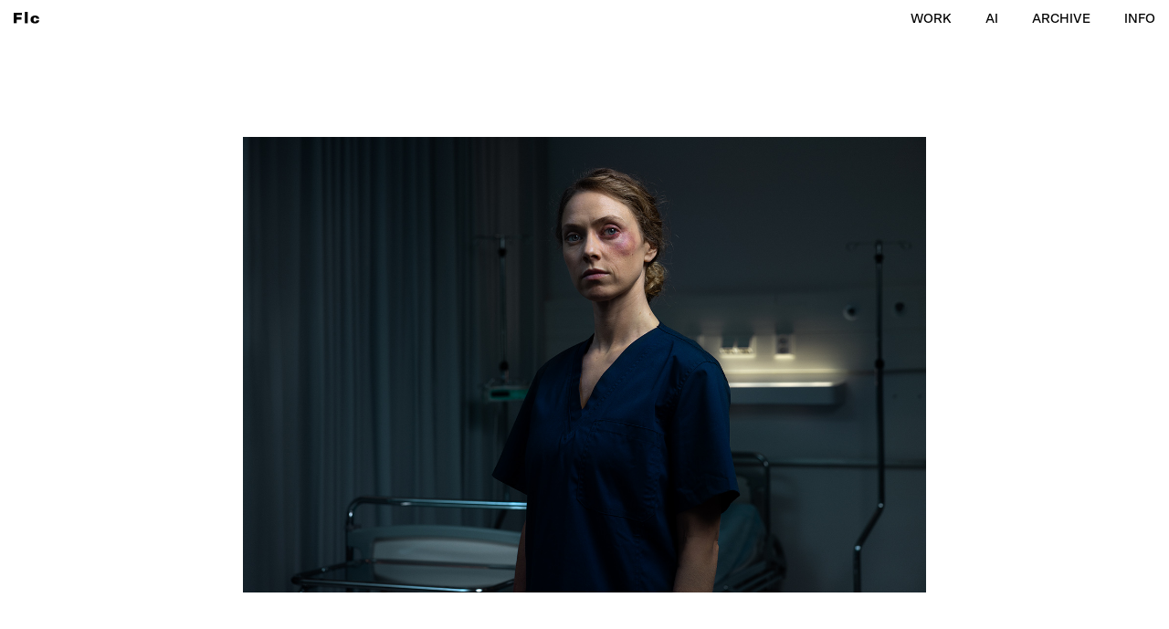

--- FILE ---
content_type: text/css
request_url: https://flchelsinki.com/wp-content/themes/flc/style.css?ver=1.2.15
body_size: 7213
content:
/* fonts first */

@font-face {
  font-family: Nib;
  src: url('fonts/nib-regular.woff') format('woff'); /* Pretty Modern Browsers */
    font-weight: normal;
}

@font-face {
  font-family: SctoGrotesk;
  src: url('fonts/Scto-Grotesk-A-Medium.woff') format('woff'); /* Pretty Modern Browsers */
    font-weight: normal;
}

/* src: url('fonts/Scto-Grotesk-A-Medium.woff')  */

@font-face {
  font-family: ttt;
  src: url('fonts/Scto-Grotesk-A-Medium.woff');
    font-weight: normal;
}

body {
     font-family: SctoGrotesk,sans-serif;
    font-weight: normal;
    -webkit-font-smoothing: antialiased;
-moz-osx-font-smoothing: grayscale;
	
    
}

html { scroll-behavior: smooth; }


.sans-serif,.secondary-text {
    font-family: SctoGrotesk;
    font-weight: normal;
    -webkit-font-smoothing: antialiased;
-moz-osx-font-smoothing: grayscale;
}

.entry-content.info p {
    font-family: Nib;
    font-size:28px;
    line-height:1.2; 
    font-weight: normal;
    -webkit-font-smoothing: antialiased;
-moz-osx-font-smoothing: grayscale;
    width:100%;
    margin:0;
    padding:0;
    
}

.home .entry-content p, .post-1502 .entry-content  p  {
    font-family: Nib;
    font-size: 28px;
    line-height: 1.2;
    font-weight: normal;
    -webkit-font-smoothing: antialiased;
    -moz-osx-font-smoothing: grayscale;
    width: 100%;
    margin: 0;
    padding: 0;
    display: block;
    max-width:1000px;
        margin-left: 65px;
    margin-right: 65px;
    margin-top: 50px;
      margin-bottom:50px;
}
.entry-content.info {
    text-align:left;
} 

.main-text-second-row:first-child:before {
    display: none;
}
.main-text-second-row:before {
    content: " ";
    border-top: 1px solid black;
    margin-top: 60px;
    margin-bottom: 60px;
    display: block;
    max-width: 25px;
}

.main-text-second-row {
   
    font-weight: normal;
    -webkit-font-smoothing: antialiased;
-moz-osx-font-smoothing: grayscale;
    width:100%;
    
}
.entry-content.info hr {
    margin-top:65px;
    margin-bottom:100px;
    width:25px;
    border: 1px solid black;
    display:none;
    
}


.secondary-text {
    width:100%;
    font-weight: normal;
    -webkit-font-smoothing: antialiased;
-moz-osx-font-smoothing: grayscale;
    
}
.secondary-text.first {
    display:none;
}

.secondary-text p {
    
    font-family: SctoGrotesk;
     font-size:16px;
    font-weight: normal;
    -webkit-font-smoothing: antialiased;
-moz-osx-font-smoothing: grayscale;
}

.twocols {
    width:310px;
    float:left;
    margin-right:30px;
    margin-top:5px;
}
.twocols:nth-child(3), .twocols:nth-child(4) {
    margin-top:-10px;
}
.post-11 .twocols a {
    text-decoration: none;
    border:0!important;
}
.clearboth {
    clear: both;
    display: block;
    padding-top:20px;
}

.clearboth p {
    margin-bottom:70px;
}

.single-project .entry-content {

    margin-bottom:25px;
}

.single-project h1 {
    font-family:Nib;
	font-size: 28px;
	margin: 0;
    margin-bottom:10px;
    line-height: 1;
    font-weight: normal;
    -webkit-font-smoothing: antialiased;
-moz-osx-font-smoothing: grayscale;
}

.single-project h2 {
     font-family: SctoGrotesk;
	font-size: 16px;
	margin: 0;
    margin-bottom:10px;
    line-height: 1;
    font-weight: normal;
    -webkit-font-smoothing: antialiased;
-moz-osx-font-smoothing: grayscale;
}
.single-project h3 {
     font-family: SctoGrotesk;
	font-size: 16px;
	margin: 0;
    margin-bottom:0px;
    line-height: 1;
    font-weight: normal;
    -webkit-font-smoothing: antialiased;
-moz-osx-font-smoothing: grayscale;
}

.single-project h5 {
     font-family: SctoGrotesk;
	font-size: 15px;
    font-weight:normal;
}


.single-project p {
        font-weight: normal;
    font-family: SctoGrotesk;
     font-size:15px;
    -webkit-font-smoothing: antialiased;
-moz-osx-font-smoothing: grayscale;
}


/*!
Theme Name: flc
Theme URI: http://underscores.me/
Author: Underscores.me
Author URI: http://underscores.me/
Description: Description
Version: 1.0.0
Tested up to: 5.4
Requires PHP: 5.6
License: GNU General Public License v2 or later
License URI: LICENSE
Text Domain: flc
Tags: custom-background, custom-logo, custom-menu, featured-images, threaded-comments, translation-ready

This theme, like WordPress, is licensed under the GPL.
Use it to make something cool, have fun, and share what you've learned.

flc is based on Underscores https://underscores.me/, (C) 2012-2020 Automattic, Inc.
Underscores is distributed under the terms of the GNU GPL v2 or later.

Normalizing styles have been helped along thanks to the fine work of
Nicolas Gallagher and Jonathan Neal https://necolas.github.io/normalize.css/
*/

/*--------------------------------------------------------------
>>> TABLE OF CONTENTS:
----------------------------------------------------------------
# Generic
	- Normalize
	- Box sizing
# Base
	- Typography
	- Elements
	- Links
	- Forms
## Layouts
# Components
	- Navigation
	- Posts and pages
	- Comments
	- Widgets
	- Media
	- Captions
	- Galleries
# plugins
	- Jetpack infinite scroll
# Utilities
	- Accessibility
	- Alignments

--------------------------------------------------------------*/

/*--------------------------------------------------------------
# Generic
--------------------------------------------------------------*/

/* Normalize
--------------------------------------------- */

/*! normalize.css v8.0.1 | MIT License | github.com/necolas/normalize.css */

/* Document
	 ========================================================================== */

/**
 * 1. Correct the line height in all browsers.
 * 2. Prevent adjustments of font size after orientation changes in iOS.
 */
html {
	line-height: 1.15;
	-webkit-text-size-adjust: 100%;
}

/* Sections
	 ========================================================================== */

/**
 * Remove the margin in all browsers.
 */
body {
	margin: 0;
   
    margin:0 auto 0!important;
}

/**
 * Render the `main` element consistently in IE.
 */
main {
	display: block;
    clear: both;
}

/**
 * Correct the font size and margin on `h1` elements within `section` and
 * `article` contexts in Chrome, Firefox, and Safari.
 */
h1 {
	font-size: 2em;
	margin: 0.67em 0;
}


/* Grouping content
	 ========================================================================== */

/**
 * 1. Add the correct box sizing in Firefox.
 * 2. Show the overflow in Edge and IE.
 */
hr {
	box-sizing: content-box;
	height: 0;
	overflow: visible;
}

/**
 * 1. Correct the inheritance and scaling of font size in all browsers.
 * 2. Correct the odd `em` font sizing in all browsers.
 */
pre {
	font-family: monospace, monospace;
	font-size: 1em;
}

/* Text-level semantics
	 ========================================================================== */

/**
 * Remove the gray background on active links in IE 10.
 */
a {
	background-color: transparent;
}

/**
 * 1. Remove the bottom border in Chrome 57-
 * 2. Add the correct text decoration in Chrome, Edge, IE, Opera, and Safari.
 */
abbr[title] {
	border-bottom: none;
	text-decoration: underline;
	text-decoration: underline dotted;
}

/**
 * Add the correct font weight in Chrome, Edge, and Safari.
 */
b,
strong {
	font-weight: bolder;
}

/**
 * 1. Correct the inheritance and scaling of font size in all browsers.
 * 2. Correct the odd `em` font sizing in all browsers.
 */
code,
kbd,
samp {
	font-family: monospace, monospace;
	font-size: 1em;
}

/**
 * Add the correct font size in all browsers.
 */
small {
	font-size: 80%;
}

/**
 * Prevent `sub` and `sup` elements from affecting the line height in
 * all browsers.
 */
sub,
sup {
	font-size: 75%;
	line-height: 0;
	position: relative;
	vertical-align: baseline;
}

sub {
	bottom: -0.25em;
}

sup {
	top: -0.5em;
}

/* Embedded content
	 ========================================================================== */

/**
 * Remove the border on images inside links in IE 10.
 */
img {
	border-style: none;
}

/* Forms
	 ========================================================================== */

/**
 * 1. Change the font styles in all browsers.
 * 2. Remove the margin in Firefox and Safari.
 */
button,
input,
optgroup,
select,
textarea {
	font-family: inherit;
	font-size: 100%;
	line-height: 1.15;
	margin: 0;
}

/**
 * Show the overflow in IE.
 * 1. Show the overflow in Edge.
 */
button,
input {
	overflow: visible;
}

/**
 * Remove the inheritance of text transform in Edge, Firefox, and IE.
 * 1. Remove the inheritance of text transform in Firefox.
 */
button,
select {
	text-transform: none;
}

/**
 * Correct the inability to style clickable types in iOS and Safari.
 */
button,
[type="button"],
[type="reset"],
[type="submit"] {
	-webkit-appearance: button;
}

/**
 * Remove the inner border and padding in Firefox.
 */
button::-moz-focus-inner,
[type="button"]::-moz-focus-inner,
[type="reset"]::-moz-focus-inner,
[type="submit"]::-moz-focus-inner {
	border-style: none;
	padding: 0;
}

/**
 * Restore the focus styles unset by the previous rule.
 */
button:-moz-focusring,
[type="button"]:-moz-focusring,
[type="reset"]:-moz-focusring,
[type="submit"]:-moz-focusring {
	outline: 1px dotted ButtonText;
}

/**
 * Correct the padding in Firefox.
 */
fieldset {
	padding: 0.35em 0.75em 0.625em;
}

/**
 * 1. Correct the text wrapping in Edge and IE.
 * 2. Correct the color inheritance from `fieldset` elements in IE.
 * 3. Remove the padding so developers are not caught out when they zero out
 *		`fieldset` elements in all browsers.
 */
legend {
	box-sizing: border-box;
	color: inherit;
	display: table;
	max-width: 100%;
	padding: 0;
	white-space: normal;
}

/**
 * Add the correct vertical alignment in Chrome, Firefox, and Opera.
 */
progress {
	vertical-align: baseline;
}

/**
 * Remove the default vertical scrollbar in IE 10+.
 */
textarea {
	overflow: auto;
}

/**
 * 1. Add the correct box sizing in IE 10.
 * 2. Remove the padding in IE 10.
 */
[type="checkbox"],
[type="radio"] {
	box-sizing: border-box;
	padding: 0;
}

/**
 * Correct the cursor style of increment and decrement buttons in Chrome.
 */
[type="number"]::-webkit-inner-spin-button,
[type="number"]::-webkit-outer-spin-button {
	height: auto;
}

/**
 * 1. Correct the odd appearance in Chrome and Safari.
 * 2. Correct the outline style in Safari.
 */
[type="search"] {
	-webkit-appearance: textfield;
	outline-offset: -2px;
}

/**
 * Remove the inner padding in Chrome and Safari on macOS.
 */
[type="search"]::-webkit-search-decoration {
	-webkit-appearance: none;
}

/**
 * 1. Correct the inability to style clickable types in iOS and Safari.
 * 2. Change font properties to `inherit` in Safari.
 */
::-webkit-file-upload-button {
	-webkit-appearance: button;
	font: inherit;
}

/* Interactive
	 ========================================================================== */

/*
 * Add the correct display in Edge, IE 10+, and Firefox.
 */
details {
	display: block;
}

/*
 * Add the correct display in all browsers.
 */
summary {
	display: list-item;
}

/* Misc
	 ========================================================================== */

/**
 * Add the correct display in IE 10+.
 */
template {
	display: none;
}

/**
 * Add the correct display in IE 10.
 */
[hidden] {
	display: none;
}

/* Box sizing
--------------------------------------------- */

/* Inherit box-sizing to more easily change it's value on a component level.
@link http://css-tricks.com/inheriting-box-sizing-probably-slightly-better-best-practice/ */
*,
*::before,
*::after {
	box-sizing: inherit;
}

html {
	box-sizing: border-box;
}

/*--------------------------------------------------------------
# Base
--------------------------------------------------------------*/

/* Typography
--------------------------------------------- */
body,
button,
input,
select,
optgroup,
textarea {
	color: #000000;
	font-family: SctoGrotesk, sans-serif;
	font-size: 16px;
	line-height: 1.2;
}

h1,
h2,
h3,
h4,
h5,
h6 {
	clear: both;
}

p {
	margin-bottom: 1.5em;
}

dfn,
cite,
em,
i {
	font-style: italic;
}

blockquote {
	margin: 0 1.5em;
}

address {
	margin: 0 0 1.5em;
}

pre {
	background: #eee;
	font-family: "Courier 10 Pitch", courier, monospace;
	line-height: 1.6;
	margin-bottom: 1.6em;
	max-width: 100%;
	overflow: auto;
	padding: 1.6em;
}

code,
kbd,
tt,
var {
	font-family: monaco, consolas, "Andale Mono", "DejaVu Sans Mono", monospace;
}

abbr,
acronym {
	border-bottom: 1px dotted #666;
	cursor: help;
}

mark,
ins {
	background: #fff9c0;
	text-decoration: none;
}

big {
	font-size: 125%;
}

/* Elements
--------------------------------------------- */
body {
	background: #fff;
}

hr {
	background-color: #ccc;
	border: 0;
	height: 1px;
	margin-bottom: 1.5em;
}

ul,
ol {
	margin: 0 0 1.5em 3em;
}

ul {
	list-style: disc;
}

ol {
	list-style: decimal;
}

li > ul,
li > ol {
	margin-bottom: 0;
	margin-left: 1.5em;
}

dt {
	font-weight: 700;
}

dd {
	margin: 0 1.5em 1.5em;
}

/* Make sure embeds and iframes fit their containers. */
embed,
iframe,
object {
	max-width: 100%;
}

img {
	height: auto;
	max-width: 100%;
}

.portrait img {
    
}


figure {
	margin: 1em 0;
}

table {
	margin: 0 0 1.5em;
	width: 100%;
}

/* Links
--------------------------------------------- */
a {
	color: #000;
}

a:visited {
	color: #000;
}

a:hover,
a:focus,
a:active {
	color: #000;
}

a:focus {
	outline: none;
}

a:hover,
a:active {
	outline: 0;
}

/* Forms
--------------------------------------------- */
button,
input[type="button"],
input[type="reset"],
input[type="submit"] {
	border: 1px solid;
	border-color: #ccc #ccc #bbb;
	border-radius: 3px;
	background: #e6e6e6;
	color: rgba(0, 0, 0, 0.8);
	line-height: 1;
	padding: 0.6em 1em 0.4em;
}

button:hover,
input[type="button"]:hover,
input[type="reset"]:hover,
input[type="submit"]:hover {
	border-color: #ccc #bbb #aaa;
}

button:active,
button:focus,
input[type="button"]:active,
input[type="button"]:focus,
input[type="reset"]:active,
input[type="reset"]:focus,
input[type="submit"]:active,
input[type="submit"]:focus {
	border-color: #aaa #bbb #bbb;
}

input[type="text"],
input[type="email"],
input[type="url"],
input[type="password"],
input[type="search"],
input[type="number"],
input[type="tel"],
input[type="range"],
input[type="date"],
input[type="month"],
input[type="week"],
input[type="time"],
input[type="datetime"],
input[type="datetime-local"],
input[type="color"],
textarea {
	color: #666;
	border: 1px solid #ccc;
	border-radius: 3px;
	padding: 3px;
}

input[type="text"]:focus,
input[type="email"]:focus,
input[type="url"]:focus,
input[type="password"]:focus,
input[type="search"]:focus,
input[type="number"]:focus,
input[type="tel"]:focus,
input[type="range"]:focus,
input[type="date"]:focus,
input[type="month"]:focus,
input[type="week"]:focus,
input[type="time"]:focus,
input[type="datetime"]:focus,
input[type="datetime-local"]:focus,
input[type="color"]:focus,
textarea:focus {
	color: #111;
}

select {
	border: 1px solid #ccc;
}

textarea {
	width: 100%;
}

/*--------------------------------------------------------------
# Layouts
--------------------------------------------------------------*/

/*--------------------------------------------------------------
# Components
--------------------------------------------------------------*/

/* Navigation
--------------------------------------------- */
.main-navigation {
	display: block;
	width: 50%;
    position:relative;
    right:65px;
    top:50px;
}

.main-navigation ul {
	display: none;
	list-style: none;
	margin: 0;
	padding-left: 0;
}

.main-navigation ul ul {
	box-shadow: 0 3px 3px rgba(0, 0, 0, 0.2);
	float: left;
	position: absolute;
	top: 100%;
	left: -999em;
	z-index: 99999;
}

.main-navigation ul ul ul {
	left: -999em;
	top: 0;
}

.main-navigation ul ul li:hover > ul,
.main-navigation ul ul li.focus > ul {
	display: block;
	left: auto;
}

.main-navigation ul ul a {
	width: 200px;
}

.main-navigation ul li:hover > ul,
.main-navigation ul li.focus > ul {
	left: auto;
}

.main-navigation li {
	position: relative;
    text-align: right;
    
}

.main-navigation a {
    font-size:16px;
	display: block;
	text-decoration: none;
    color:#000;
    font-weight: normal;
}

.home .main-navigation a , .page-id-1616 .main-navigation a {
	color:#fff;
}

.home .tp .main-navigation a, .page-id-1616 .tp .main-navigation a {
	 color:#000;
}


.main-navigation a {
text-transform: uppercase;	
	font-size: 14px;
}     
.home .site-branding .custom-logo, .page-id-1616 .site-branding .custom-logo  { 
	filter: invert(1);
}

.home .tp .site-branding .custom-logo, .page-id-1616 .tp .site-branding .custom-logo  { 
	filter: invert(0);
}

/* Small menu. */
.menu-toggle,
.main-navigation.toggled ul {
	display: block;
}

@media screen and (min-width: 1em) {

	.menu-toggle {
		display: none;
	}

	.main-navigation ul {
		    display: flex;
    justify-content: flex-end;
	}
    	.main-navigation ul li {
		 margin-left:19px;
            
	}
	
	  .main-navigation ul li {
		 margin-left:37px;
            
	}
    
}

.site-main .comment-navigation,
.site-main
.posts-navigation,
.site-main
.post-navigation {
	margin: 0 0 1.5em;
}

.comment-navigation .nav-links,
.posts-navigation .nav-links,
.post-navigation .nav-links {
	display: flex;
}

.comment-navigation .nav-previous,
.posts-navigation .nav-previous,
.post-navigation .nav-previous {
	flex: 1 0 50%;
}

.comment-navigation .nav-next,
.posts-navigation .nav-next,
.post-navigation .nav-next {
	text-align: end;
	flex: 1 0 50%;
}

/* Posts and pages
--------------------------------------------- */
.sticky {
	display: block;
}

.post,
.page {
	margin: 0 0 1.5em;
}

.updated:not(.published) {
	display: none;
}

.page-content,
.entry-content,
.entry-summary {
	margin: 0;
    
}

.entry-content {
	display:block;
}



.page-links {
	clear: both;
	margin: 0 0 1.5em;
}

/* Comments
--------------------------------------------- */
.comment-content a {
	word-wrap: break-word;
}

.bypostauthor {
	display: block;
}

/* Widgets
--------------------------------------------- */
.widget {
	margin: 0 0 1.5em;
}

.widget select {
	max-width: 100%;
}

/* Media
--------------------------------------------- */
.page-content .wp-smiley,
.entry-content .wp-smiley,
.comment-content .wp-smiley {
	border: none;
	margin-bottom: 0;
	margin-top: 0;
	padding: 0;
}

/* Make sure logo link wraps around logo image. */
.custom-logo-link {
	display: inline-block;
}

/* Captions
--------------------------------------------- */
.wp-caption {
	margin-bottom: 1.5em;
	max-width: 100%;
}

.wp-caption img[class*="wp-image-"] {
	display: block;
	margin-left: auto;
	margin-right: auto;
}

.wp-caption .wp-caption-text {
	margin: 0.8075em 0;
}

.wp-caption-text {
	text-align: center;
}

/* Galleries
--------------------------------------------- */
.gallery {
	margin-bottom: 1.5em;
	display: grid;
	grid-gap: 1.5em;
}

.gallery-item {
	display: inline-block;
	text-align: center;
	width: 100%;
}

.gallery-columns-2 {
	grid-template-columns: repeat(2, 1fr);
}

.gallery-columns-3 {
	grid-template-columns: repeat(3, 1fr);
}

.gallery-columns-4 {
	grid-template-columns: repeat(4, 1fr);
}

.gallery-columns-5 {
	grid-template-columns: repeat(5, 1fr);
}

.gallery-columns-6 {
	grid-template-columns: repeat(6, 1fr);
}

.gallery-columns-7 {
	grid-template-columns: repeat(7, 1fr);
}

.gallery-columns-8 {
	grid-template-columns: repeat(8, 1fr);
}

.gallery-columns-9 {
	grid-template-columns: repeat(9, 1fr);
}

.gallery-caption {
	display: block;
}

/*--------------------------------------------------------------
# Plugins
--------------------------------------------------------------*/

/* Jetpack infinite scroll
--------------------------------------------- */

/* Hide the Posts Navigation and the Footer when Infinite Scroll is in use. */
.infinite-scroll .posts-navigation,
.infinite-scroll.neverending .site-footer {
	display: none;
}

/* Re-display the Theme Footer when Infinite Scroll has reached its end. */
.infinity-end.neverending .site-footer {
	display: block;
}

/*--------------------------------------------------------------
# Utilities
--------------------------------------------------------------*/

/* Accessibility
--------------------------------------------- */

/* Text meant only for screen readers. */
.screen-reader-text {
	border: 0;
	clip: rect(1px, 1px, 1px, 1px);
	clip-path: inset(50%);
	height: 1px;
	margin: -1px;
	overflow: hidden;
	padding: 0;
	position: absolute !important;
	width: 1px;
	word-wrap: normal !important;
}

.screen-reader-text:focus {
	background-color: #f1f1f1;
	border-radius: 3px;
	box-shadow: 0 0 2px 2px rgba(0, 0, 0, 0.6);
	clip: auto !important;
	clip-path: none;
	color: #21759b;
	display: block;
	font-size: 0.875rem;
	font-weight: 700;
	height: auto;
	left: 5px;
	line-height: normal;
	padding: 15px 23px 14px;
	text-decoration: none;
	top: 5px;
	width: auto;
	z-index: 100000;
}

/* Do not show the outline on the skip link target. */
#primary[tabindex="-1"]:focus {
	outline: 0;
}

/* Alignments
--------------------------------------------- */
.alignleft {

	/*rtl:ignore*/
	float: left;

	/*rtl:ignore*/
	margin-right: 1.5em;
	margin-bottom: 1.5em;
}

.alignright {

	/*rtl:ignore*/
	float: right;

	/*rtl:ignore*/
	margin-left: 1.5em;
	margin-bottom: 1.5em;
}

.aligncenter {
	clear: both;
	display: block;
	margin-left: auto;
	margin-right: auto;
	margin-bottom: 1.5em;
}


.site-title  {
	display: none;
}	

	

.work-item {
	text-align: left;
    margin:0 auto 0;
    margin-bottom:100px; 
    width:100%;
    display: flex;
   
  
}	

.work-item .item-link, .index-item .item-link {
    display:block;
	color:#000;
    font-size: 14px;
    text-decoration: none;
	text-transform: uppercase;
    font-weight: normal;
    line-height: 14px;
	
	    line-height: 14px;
    height: 40px;
   
    padding-top: 8px;
	
    
}	
.entry-content p.caption {
        display: block;
    color: #000;
    font-size: 16px;
    text-decoration: none;
    font-weight: normal;
    font-family: SctoGrotesk, sans-serif;
    width:100%;
    margin:0;
    text-align: left;
        line-height: 30px;
}

.work-item .item-link {
       line-height:14px;
}

.work-item .w {
    width:auto;
    display: inline-block;
    margin:0 auto 0;
    max-width:90%;
}

.work-item.portrait .w {
     width:25vw;
    max-width:750px;
}
.work-item.landscape .w {
    width:56vw;
    max-width:1000px;
}

.portrait.main {
     
        width: 50%;
    max-width: 800px;
    display: block;
    margin: 0 auto 0;
    max-height: 80vh;
    object-fit: contain;
}
}
.square.main {
         width:80%;
    max-width:1200px;
    display: block;
    margin:0 auto 0;
      max-height: 80vh;
    object-fit: contain;
}
.landscape.main {
         width:80%;
    max-width:1200px;
    display: block;
    margin:0 auto 0;
      max-height: 80vh;
    object-fit: contain;
}

.work-item.square .w {
      width:56vw;
    max-width:1000px;
}

.index-item .w {
    width:auto;
    display: inline-block;
    margin:0 auto 0;
    max-width:100%;
}

.current-menu-item {
   
   text-decoration:none;
   border-bottom: 1px solid black;
  
   
   
}	

.home .current-menu-item {
   
  
   border-bottom: 1px solid white;
  
   
   
}

.home .tp .current-menu-item {
   
  
   border-bottom: 1px solid black;
  
   
   
}


.post-11 a {
    text-decoration: none;
        border-bottom: 1px solid black;
    display: inline-block;
    line-height: 1.1;
}



.work-item img {
	width:auto;
   
}	

.work-item.landscape {
	
}
.work-item.portrait {
	
}	
.work-item.square {
	 
}	

.index-items {
    display: flex;
    align-items: flex-end;
    flex-direction: row;
    flex-wrap: wrap;
    max-width: 1000px;
    margin-left: auto;
    margin-right: auto;
     justify-content: space-between;
    gap:32px;
    width:95%;
}

.index-items .row {
    display: flex;
    flex-wrap: nowrap;
   width:56%;
    max-width:800px;
    justify-content: space-between;
    align-items: center;
    
}

.index-item {
    margin-left: 0%;
    margin-right: 0%;
    max-width:21%;
   
}


.index-item.portrait {
  
}

.index-item.landscape {
    
}

.index-item.square {
      
}

.index-item.portrait img {
  width:100%;
   
  
     max-width: none;
 
}
.index-item.landscape img {
   width:100%;
    height:auto;
}

.index-item.square img {
    width:100%;
     max-width: none;
  
}



.project #project-wrapper {
	max-width:1400px;
    width:73%;
    margin: 0 auto 0;
}	

 .entry-footer  {
	display:none;
}	

.site-branding {
	width:50%;
    float:left;
}	
.main-navigation {
    float:left;
}	

#info-wrapper {
    max-width:1000px;
   margin-left:65px;
    margin-right:65px;
    margin-top:50px;
}	

#masthead .custom-logo {
    width:51px;
    height:auto;
    margin-top:49px;
    margin-left:65px;
        margin-bottom: 41px;
    }



footer p {
    font-weight: normal;
    font-family: SctoGrotesk;
    font-size: 14px!important;
    -webkit-font-smoothing: antialiased;
    margin-top:100px;
    margin-bottom: 100px;
     margin-left:60px;
}
#primary {
    padding-top:150px;
}

.home #primary, .page-id-1616 #primary  {
  padding-top:0px;
}


#masthead {
      display:flex;
    justify-content: space-between;
       position: fixed;
    width: 100%;
	    z-index: 99999;
}

.home #masthead {
height:40px;
	position: fixed;
	
	background-color: transparent;
}

.carouselText {
	    position: absolute;
	width:100%;
	height:100vh;
	display: flex;
    left: 0;
    top: 0;
       justify-content: center;
    align-items: center;
	
	pointer-events: none;
    z-index: 999999;
}
.carouselText p {
    font-family: Nib;
    font-size: 28px;
    line-height: 1.2;
    font-weight: normal;
    -webkit-font-smoothing: antialiased;
    -moz-osx-font-smoothing: grayscale;
   
    margin: 0;
    padding: 0;
    display: block;
 

	color:#fff;
}

.carouselText a {
	text-decoration: none;
	pointer-events:all;
}

 #masthead {
	background-color: #fff;
		
}

.home #masthead {
	background-color:transparent;
}

.home #masthead.tp {
	background-color: #fff;
		
}

.home .entry-content {
	margin-top:15px;
}

#masthead .custom-logo {
	margin-top:13px;
	margin-bottom:5px;
	width:28px;
	height: auto;
	margin-left:15px;
	 transition: margin-top 0.25s;
}

 #masthead .custom-logo {
	margin-top:13px;
	margin-bottom:5px;
	width:28px;
	height: auto;
	margin-left:15px;
	 transition: margin-top 0.25s;
}

.main-navigation {
	top:13px;
	right:15px;
	    transition: top 0.25s;
}
 .main-navigation {
	top:13px;
	right:15px;
	    transition: top 0.25s;
}

.tp .main-navigation {
	top:13px;
	right:15px;
	
}
 #masthead.tp .custom-logo {
	margin-top:13px;
	
}

.single-project .post-thumbnail {
    max-width: 90%;
    text-align: center;
    margin: 0 auto 0;
}
.single-project .post-thumbnail img {
     width:90%;
    max-width:1200px;
     
}


.single-project .additional-image, .additional-image {
   
    text-align: center;
    margin: 0 auto 0;
    margin-bottom:100px;
        width:80%;
    max-width:1200px;
}

.aiwrapper .additional-image {
    width:90%;
}

.aiwrapper {
        display: flex;
    flex-wrap: wrap;
    flex-direction: column;
    align-items:center;
}
.aiwrapper .additional-image {
    margin-left:0;
    margin-right:0;
}

.single-project .additional-image img , .additional-image img {
    height: auto;
    max-width: 100%;
        max-height: 80vh;
    object-fit: contain;
  
}

.single-project .additional-image.twoimages,  .additional-image.twoimages   {
     max-height:none;
   display:flex;
    justify-content: space-between;
    flex-wrap: wrap;
}

.single-project .additional-image.threeimages ,.additional-image.threeimages {
     max-height:none;
   display:flex;
    justify-content: space-between;
    flex-wrap: wrap;
}

.single-project .additional-image.twoimages div, .additional-image.twoimages div  {
    max-width: 49%;
}

.single-project .additional-image.threeimages div , .additional-image.threeimages div {
    max-width: 32%;
}
@media only screen and (max-width: 700px) {
      #primary {
    padding-top:80px;
}
    .aiwrapper .additional-image {
    margin-left:0!important;
    margin-right:0!important;
       
}
    
    .aiwrapper .additional-image img {
         max-height: none!important;
    }

    #project-wrapper > div > div > div.additional-image.twoimages > div > img {
        margin-top:0!important;
    }
    
        #project-wrapper > div > div > div.additional-image.threeimages > div > img {
        margin-top:0!important;
    }
    
    #project-wrapper .aiwrapper > div {
        margin-bottom: 20px;
    } 
    
    #wpadminbar {
    display:none!important;
}
    
    #masthead.scrolled {
   
    top:0;
    max-height:80px;
}
    
#masthead.scrolled .custom-logo {
    
    margin-top:15px;
}
    #masthead .custom-logo {
    
    transition: margin-top 0.5s ease;
   
}
	
 .main-navigation {
   
    right: 20px;
}
	.tp .main-navigation {
   
    right: 20px;
}
	.carouselText {
		    padding-left: 15px;
           padding-right: 15px;
	}
#masthead.scrolled .main-navigation {
    top: 15px;
}
    #masthead .main-navigation {
     transition: top 0.5s ease;
  
}
    #masthead {
        transition: all 0.5s ease;
        top:0;
    }
    
    #masthead {
            background-color: rgba(255,255,255,1);
            max-height: 90px;
    }
    
    .single-project .additional-image.twoimages div  {
    max-width: 47.5%
        margin-bottom:5vw;
        
}
    
    .single-project .additional-image.twoimages  {
    justify-content: space-between;
  flex-direction: row;
}
    
    
    .single-project .post-thumbnail img {
    width: 100%;
  
}
    
    #info-wrapper, .home .entry-content p {
    max-width: 1000px;
    margin-left: 5%;
    margin-right: 5%;
        width:90%;
}
    
        #info-wrapper, .page-id-1502 .entry-content > p {
   max-width: 1000px;
    margin-left: 5%;
    margin-right: 5%;
        width:90%;
}

    
    .project #project-wrapper {
    max-width: 1400px;
    width: 90%;
    margin: 0 auto 0;
}
    
    
    .single-project .post-thumbnail {
    max-width: 100%!important;
  width:100%;
}
    
    
    .single-project .additional-image {
    max-width: 100%!important;
  width:100%;
    max-height: auto!important;
    height: auto;
    width: auto;
    text-align: center;
    margin: 0 auto 0;
    margin-bottom: 20px;
        
}
    .single-project .additional-image img {
    height: auto;
    max-width: 100%;
        max-height: 999vh;
    object-fit: contain;
  
}
    
 .work-item.landscape {
	max-width:100%!important;
    width:100%!important;
    
}
.work-item.portrait {
	max-width:100%!important;
    width:100%!important;
    
   
}	
.work-item.square {
	max-width:100%!important;
    width:100%!important;
   
}	
    .work-item {
	  
    margin:0 auto 0;
    margin-bottom:40px;
  
}  
    
        .work-item img {
	  
    margin-left: auto!important;
  
}
    
    .item-link {
	    margin-left: auto!important;
   
  
}
    footer p {

     margin-left:5%;
}
    .index-item {
    
    
    width:45%;
    margin-bottom:40px;
        max-width:45%;
}	
    
    .index-items {
        justify-content: center;
        flex-direction:row;
        flex-basis:100%;
        width:95%;
    }
    
        .index-items .row {
        flex-direction:row;
            width:100%;
    }
    
        .index-item.portrait {

}

.index-item.landscape {

}
   
    .index-item.square {
 
}
    
    .index-item.landscape img {

}
    .portrait.main {
    width: 100%;
         max-height: none;
   
}
    
        .square.main {
    width: 100%;
             max-height: none;
   
}
        .landscape.main {
    width: 100%;
             max-height: none;
   
}
    
    .index-item .item-link {
    font-size: 16px;
        line-height:32px;
}
    
    .twocols {
    width:100%!important;
    
}
    
    .index-item.portrait img {

       
}
.index-item.landscape img {

}

.index-item.square img {
 
}
    
    
#masthead .custom-logo {
  
    margin-left:5vw;
    }
    .main-navigation {
   
    right: 5vw;
 
}
    
    
    .work-item.portrait .w {
     width:90%!important;
}
.work-item.landscape .w {
    width:90%!important;
}

.work-item.square .w {
       width:90%!important;
}
    
    
}




.infotext {
    margin-top:75px;
    margin-bottom:75px;
    width:100%;
}




@media only screen and (min-width: 1500px) {
    .single-project h1 {
  
    font-size: 28px;
 
}
    

}
@media only screen and (min-width: 1290px) {
       #info-wrapper, .home .entry-content p,  .page-id-1502 .entry-content > p {
   
   margin-left:186px;
           margin-top:50px;
}	
    
    
    
    .page-id-11 footer p {
     margin-left:186px;
}
    
    .index-item {
        
    }

    .index-item.portrait {
  
}

.index-item.landscape {
     
}
   
    .index-item.square {
      
}
    
   .home img {
	height: auto; 
	max-width: 100%;
   
}
    
       .home img.landscape {
	height: auto;
           width:100%;
	max-width: 1000px;
   
}
    
           .home img.square {
	height: auto;
           width:100%;
	max-width: 1000px;
   
}
    
}


    body.page-id-1502 {
        overflow-x:hidden;
    }




.itemswrapper {
	display:flex;
	flex-wrap:wrap;
	gap:0px;
	width:calc(100vw - 40px);
	margin: 0 auto 0;
	    align-items: stretch;
	    justify-content: space-between;
}

.itemswrapper .work-item {
	width:auto;
	margin:0;
	    
    width: calc(33.33333% - 8px);
	
	
}

.itemswrapper .work-item img {

	aspect-ratio: 9 / 10;
    object-fit: cover;
	
}


.itemswrapper .work-item .ww {
    display: flex
;
    flex-direction: column;
}

 .itemswrapper   .video-wrapper {
      width: 100%;
      max-width: 640px;
     aspect-ratio: 9 / 10;
      overflow: hidden;
	     margin-bottom: 7px;
    }

  .itemswrapper    .video-wrapper video {
      width: 100%;
      height: 100%;
	   aspect-ratio: 10 / 9;
      object-fit: cover;
      display: block;
    }

.itemswrapper .ww > a:first-of-type {

	line-height: 0;
	}

--- FILE ---
content_type: image/svg+xml
request_url: https://flchelsinki.com/wp-content/themes/flc/flc-logo.svg
body_size: 281
content:
<svg id="Layer_1" data-name="Layer 1" xmlns="http://www.w3.org/2000/svg" viewBox="0 0 336.36 158.65"><polygon points="0 156.36 39.44 156.36 39.44 105.65 101.84 105.65 101.84 72.47 39.44 72.47 39.44 44.92 109.15 44.92 109.15 11.53 0 11.53 0 156.36"/><rect x="146.7" width="37.56" height="156.36"/><path d="M319.22,174.37c-11.69,0-20-10-20-28.8s8.35-28.8,20-28.8c9.59,0,16.48,6.89,17.11,17.11h39c-2.08-27.33-25-42.78-56.13-42.78C282.9,91.1,260,112,260,145.57S282.9,200,319.22,200c31.09,0,54-15.44,56.13-42.78h-39C335.7,167.48,328.81,174.37,319.22,174.37Z" transform="translate(-38.99 -41.39)"/></svg>